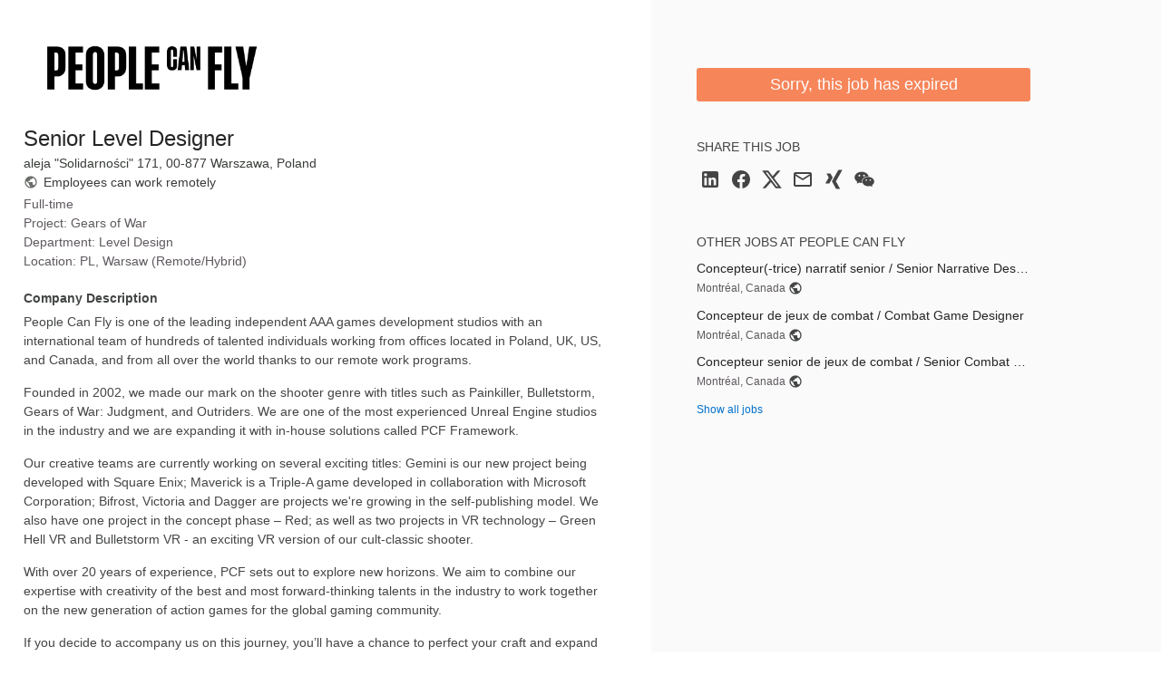

--- FILE ---
content_type: text/html; charset=utf-8
request_url: https://jobs.smartrecruiters.com/jobad/companies/PeopleCanFly/jobs/4068073514/other-jobs?lang=en&dcr_ci=PeopleCanFly
body_size: 765
content:
<h2 class="widget-title">Other jobs at People Can Fly</h2><ul class="widget-list"><li><a class="details link--block" data-sr-track="other-job" data-sr-track-name="Concepteur(-trice) narratif senior / Senior Narrative Designer" href="/PeopleCanFly/744000103771315-concepteur-trice-narratif-senior-senior-narrative-designer" title="Concepteur(-trice) narratif senior / Senior Narrative Designer"><p class="details-title font--medium link--block-target truncate">Concepteur(-trice) narratif senior / Senior Narrative Designer</p></a><div style="display: flex; align-items: center;"><span class="details-desc">Montréal, Canada</span><spl-icon class="margin--left--xs" src="M17.9,17.39C17.64,16.59 16.89,16 16,16H15V13A1,1 0 0,0 14,12H8V10H10A1,1 0 0,0 11,9V7H13A2,2 0 0,0 15,5V4.59C17.93,5.77 20,8.64 20,12C20,14.08 19.2,15.97 17.9,17.39M11,19.93C7.05,19.44 4,16.08 4,12C4,11.38 4.08,10.78 4.21,10.21L9,15V16A2,2 0 0,0 11,18M12,2A10,10 0 0,0 2,12A10,10 0 0,0 12,22A10,10 0 0,0 22,12A10,10 0 0,0 12,2Z" size="xsmall" title="Employees can work remotely"></spl-icon></div></li><li><a class="details link--block" data-sr-track="other-job" data-sr-track-name="Concepteur de jeux de combat  / Combat Game Designer" href="/PeopleCanFly/744000103346175-concepteur-de-jeux-de-combat-combat-game-designer" title="Concepteur de jeux de combat  / Combat Game Designer"><p class="details-title font--medium link--block-target truncate">Concepteur de jeux de combat  / Combat Game Designer</p></a><div style="display: flex; align-items: center;"><span class="details-desc">Montréal, Canada</span><spl-icon class="margin--left--xs" src="M17.9,17.39C17.64,16.59 16.89,16 16,16H15V13A1,1 0 0,0 14,12H8V10H10A1,1 0 0,0 11,9V7H13A2,2 0 0,0 15,5V4.59C17.93,5.77 20,8.64 20,12C20,14.08 19.2,15.97 17.9,17.39M11,19.93C7.05,19.44 4,16.08 4,12C4,11.38 4.08,10.78 4.21,10.21L9,15V16A2,2 0 0,0 11,18M12,2A10,10 0 0,0 2,12A10,10 0 0,0 12,22A10,10 0 0,0 22,12A10,10 0 0,0 12,2Z" size="xsmall" title="Employees can work remotely"></spl-icon></div></li><li><a class="details link--block" data-sr-track="other-job" data-sr-track-name="Concepteur senior de jeux de combat / Senior Combat Game Designer " href="/PeopleCanFly/744000103073069-concepteur-senior-de-jeux-de-combat-senior-combat-game-designer-" title="Concepteur senior de jeux de combat / Senior Combat Game Designer "><p class="details-title font--medium link--block-target truncate">Concepteur senior de jeux de combat / Senior Combat Game Designer </p></a><div style="display: flex; align-items: center;"><span class="details-desc">Montréal, Canada</span><spl-icon class="margin--left--xs" src="M17.9,17.39C17.64,16.59 16.89,16 16,16H15V13A1,1 0 0,0 14,12H8V10H10A1,1 0 0,0 11,9V7H13A2,2 0 0,0 15,5V4.59C17.93,5.77 20,8.64 20,12C20,14.08 19.2,15.97 17.9,17.39M11,19.93C7.05,19.44 4,16.08 4,12C4,11.38 4.08,10.78 4.21,10.21L9,15V16A2,2 0 0,0 11,18M12,2A10,10 0 0,0 2,12A10,10 0 0,0 12,22A10,10 0 0,0 22,12A10,10 0 0,0 12,2Z" size="xsmall" title="Employees can work remotely"></spl-icon></div></li><li><a data-sr-track="other-all" href="https://peoplecanfly.com/career/">Show all jobs</a></li></ul>